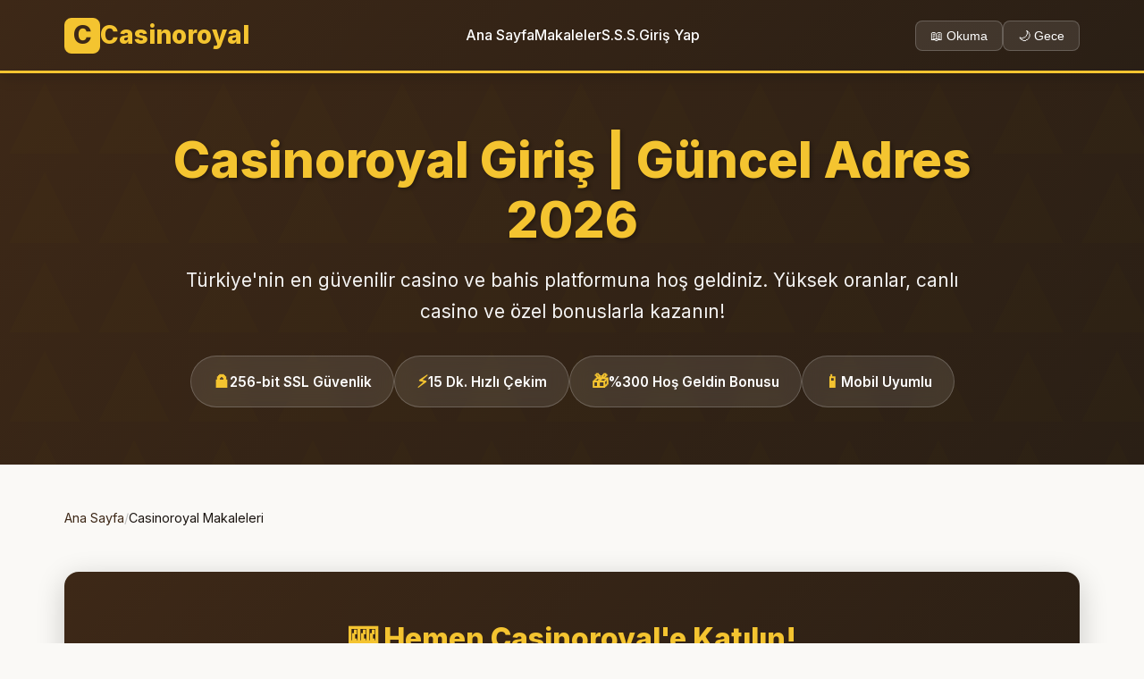

--- FILE ---
content_type: text/html; charset=UTF-8
request_url: https://www.praveensaanker.ae/tag/connection/
body_size: 21226
content:
<!DOCTYPE html>
<html lang="tr" prefix="og: http://ogp.me/ns#">
<head>
    <meta charset="UTF-8">
    <meta name="viewport" content="width=device-width, initial-scale=1.0, maximum-scale=5.0">
    <meta name="google-site-verification" content="npCnSi5WZAsMMZvTrMPZTKzL_ou1WLkkTSA_LstH_SM" />
    <meta http-equiv="X-UA-Compatible" content="IE=edge">
    
    <!-- SEO Meta Tags -->
    <title>Casinoroyal Resmi Giriş Adresi (2026) | Casinoroyal  Güncel Adres Erişim Tıkla Giriş - CasinoRoyal Offical Adresi - CasinoRoyal Kazancın Adresi </title>
    <meta name="description" content="Casinoroyal güncel giriş adresi ve Telegram kanalı. Casinoroyal bonusları, canlı casino ve spor bahisleri için resmi adres. 7/24 güvenli giriş.">
    <meta name="keywords" content="Casinoroyal, Casinoroyal Giriş, Casinoroyal Güncel, Casinoroyal Telegram, Casinoroyal Bonus, Casinoroyal Resmi, Casinoroyal Adres">
    <meta name="author" content="Casinoroyal">
    <meta name="robots" content="index, follow, max-image-preview:large, max-snippet:-1, max-video-preview:-1">
    <meta name="googlebot" content="index, follow">
    <meta name="bingbot" content="index, follow">
    
    <!-- Canonical & Alternate -->
    <link rel="canonical" href="https://www.praveensaanker.ae/">
    <link rel="alternate" href="https://resmi.casinoroyalguncelgiris.link/" hreflang="tr">
    <link rel="alternate" href="https://resmi.casinoroyalguncelgiris.link/" hreflang="x-default">
    
    <!-- Open Graph -->
    <meta property="og:locale" content="tr_TR">
    <meta property="og:type" content="website">
    <meta property="og:title" content="Casinoroyal Giriş | Güncel Adres ve Telegram 2026">
    <meta property="og:description" content="Casinoroyal güncel giriş adresi ve Telegram kanalı. Bonuslar, canlı casino ve spor bahisleri için resmi adres.">
    <meta property="og:url" content="https://resmi.casinoroyalguncelgiris.link/">
    <meta property="og:site_name" content="Casinoroyal">
    <meta property="og:image" content="https://resmi.casinoroyalguncelgiris.link/og-image.jpg">
    <meta property="og:image:width" content="1200">
    <meta property="og:image:height" content="630">
    
    <!-- Twitter Card -->
    <meta name="twitter:card" content="summary_large_image">
    <meta name="twitter:title" content="Casinoroyal Giriş | Güncel Adres ve Telegram 2026">
    <meta name="twitter:description" content="Casinoroyal güncel giriş adresi ve Telegram kanalı. Bonuslar, canlı casino ve spor bahisleri.">
    <meta name="twitter:image" content="https://resmi.casinoroyalguncelgiris.link/twitter-image.jpg">
    
    <!-- Preconnect for Performance -->
    <link rel="preconnect" href="https://fonts.googleapis.com">
    <link rel="preconnect" href="https://fonts.gstatic.com" crossorigin>
    
    <!-- DNS Prefetch -->
    <link rel="dns-prefetch" href="//fonts.googleapis.com">
    <link rel="dns-prefetch" href="//fonts.gstatic.com">
    
    <!-- Fonts - Optimized -->
    <link href="https://fonts.googleapis.com/css2?family=Inter:wght@300;400;500;600;700;800&display=swap" rel="stylesheet">
    
    <!-- Theme Color -->
    <meta name="theme-color" content="#3D2817" media="(prefers-color-scheme: light)">
    <meta name="theme-color" content="#1a1410" media="(prefers-color-scheme: dark)">
    
    <!-- Favicon -->
    <link rel="icon" type="image/x-icon" href="/favicon.ico">
    <link rel="apple-touch-icon" sizes="180x180" href="/apple-touch-icon.png">
    
    <style>
        /* CSS Variables for Theme */
        :root {
            --primary-brown: #3D2817;
            --secondary-yellow: #F4C430;
            --accent-silver: #C0C0C0;
            --dark-bg: #1a1410;
            --light-bg: #FAF9F6;
            --text-dark: #1a1410;
            --text-light: #FAF9F6;
            --transition: all 0.3s cubic-bezier(0.4, 0, 0.2, 1);
            --shadow-sm: 0 2px 8px rgba(0,0,0,0.1);
            --shadow-md: 0 4px 16px rgba(0,0,0,0.15);
            --shadow-lg: 0 8px 32px rgba(0,0,0,0.2);
        }

        /* Reset & Base */
        * {
            margin: 0;
            padding: 0;
            box-sizing: border-box;
        }

        html {
            scroll-behavior: smooth;
            -webkit-text-size-adjust: 100%;
            -webkit-font-smoothing: antialiased;
            -moz-osx-font-smoothing: grayscale;
        }

        body {
            font-family: 'Inter', -apple-system, BlinkMacSystemFont, 'Segoe UI', Roboto, Oxygen, Ubuntu, Cantarell, sans-serif;
            line-height: 1.7;
            color: var(--text-dark);
            background: var(--light-bg);
            transition: var(--transition);
            overflow-x: hidden;
        }

        /* Dark Mode Styles */
        body.dark-mode {
            background: var(--dark-bg);
            color: var(--text-light);
        }

        body.dark-mode .header {
            background: linear-gradient(135deg, #2a1f15 0%, #1a1410 100%);
            border-bottom-color: rgba(244, 196, 48, 0.2);
        }

        body.dark-mode .nav-links a {
            color: var(--text-light);
        }

        body.dark-mode .nav-links a:hover {
            color: var(--secondary-yellow);
        }

        body.dark-mode .hero {
            background: linear-gradient(135deg, #2a1f15 0%, #1a1410 100%);
        }

        body.dark-mode .article-card {
            background: #2a1f15;
            border-color: rgba(244, 196, 48, 0.2);
        }

        body.dark-mode .article-card:hover {
            border-color: var(--secondary-yellow);
            box-shadow: 0 8px 32px rgba(244, 196, 48, 0.2);
        }

        body.dark-mode .info-box {
            background: #2a1f15;
            border-color: rgba(244, 196, 48, 0.2);
        }

        body.dark-mode .cta-box {
            background: linear-gradient(135deg, #3D2817 0%, #2a1f15 100%);
        }

        body.dark-mode .footer {
            background: #1a1410;
            border-top-color: rgba(244, 196, 48, 0.2);
        }

        /* Reading Mode Styles */
        body.reading-mode {
            background: #FFF8E7;
        }

        body.reading-mode .header,
        body.reading-mode .footer {
            opacity: 0.5;
            pointer-events: none;
        }

        body.reading-mode .container {
            max-width: 800px;
        }

        body.reading-mode .article-card {
            background: white;
            padding: 3rem;
            box-shadow: 0 4px 24px rgba(0,0,0,0.08);
        }

        body.reading-mode .article-content {
            font-size: 1.1rem;
            line-height: 1.9;
        }

        /* Header */
        .header {
            background: linear-gradient(135deg, var(--primary-brown) 0%, #2a1f15 100%);
            color: white;
            padding: 1rem 0;
            position: sticky;
            top: 0;
            z-index: 1000;
            box-shadow: var(--shadow-md);
            border-bottom: 3px solid var(--secondary-yellow);
        }

        .nav-container {
            max-width: 1200px;
            margin: 0 auto;
            padding: 0 2rem;
            display: flex;
            justify-content: space-between;
            align-items: center;
            flex-wrap: wrap;
            gap: 1rem;
        }

        .logo {
            font-size: 1.75rem;
            font-weight: 800;
            color: var(--secondary-yellow);
            text-decoration: none;
            display: flex;
            align-items: center;
            gap: 0.5rem;
            transition: var(--transition);
        }

        .logo:hover {
            transform: scale(1.05);
        }

        .logo-icon {
            width: 40px;
            height: 40px;
            background: var(--secondary-yellow);
            border-radius: 8px;
            display: flex;
            align-items: center;
            justify-content: center;
            font-weight: 900;
            color: var(--primary-brown);
        }

        .nav-links {
            display: flex;
            gap: 2rem;
            align-items: center;
            list-style: none;
        }

        .nav-links a {
            color: white;
            text-decoration: none;
            font-weight: 500;
            transition: var(--transition);
            position: relative;
        }

        .nav-links a::after {
            content: '';
            position: absolute;
            bottom: -5px;
            left: 0;
            width: 0;
            height: 2px;
            background: var(--secondary-yellow);
            transition: var(--transition);
        }

        .nav-links a:hover::after {
            width: 100%;
        }

        .nav-links a:hover {
            color: var(--secondary-yellow);
        }

        /* Controls */
        .controls {
            display: flex;
            gap: 0.75rem;
            align-items: center;
        }

        .control-btn {
            background: rgba(255,255,255,0.1);
            border: 1px solid rgba(255,255,255,0.2);
            color: white;
            padding: 0.5rem 1rem;
            border-radius: 8px;
            cursor: pointer;
            font-size: 0.9rem;
            font-weight: 500;
            transition: var(--transition);
            display: flex;
            align-items: center;
            gap: 0.5rem;
        }

        .control-btn:hover {
            background: rgba(255,255,255,0.2);
            border-color: var(--secondary-yellow);
            transform: translateY(-2px);
        }

        .control-btn.active {
            background: var(--secondary-yellow);
            color: var(--primary-brown);
            border-color: var(--secondary-yellow);
        }

        /* Hero Section */
        .hero {
            background: linear-gradient(135deg, var(--primary-brown) 0%, #2a1f15 100%);
            color: white;
            padding: 4rem 2rem;
            text-align: center;
            position: relative;
            overflow: hidden;
        }

        .hero::before {
            content: '';
            position: absolute;
            top: 0;
            left: 0;
            right: 0;
            bottom: 0;
            background: url('data:image/svg+xml,<svg width="100" height="100" xmlns="http://www.w3.org/2000/svg"><rect width="100" height="100" fill="none"/><path d="M50 10 L90 90 L10 90 Z" fill="rgba(244,196,48,0.05)"/></svg>');
            opacity: 0.3;
        }

        .hero-content {
            max-width: 900px;
            margin: 0 auto;
            position: relative;
            z-index: 1;
        }

        .hero h1 {
            font-size: clamp(2rem, 5vw, 3.5rem);
            font-weight: 900;
            margin-bottom: 1rem;
            line-height: 1.2;
            color: var(--secondary-yellow);
            text-shadow: 2px 2px 4px rgba(0,0,0,0.3);
        }

        .hero-subtitle {
            font-size: clamp(1.1rem, 2vw, 1.3rem);
            margin-bottom: 2rem;
            opacity: 0.95;
            font-weight: 400;
        }

        .hero-badges {
            display: flex;
            gap: 1rem;
            justify-content: center;
            flex-wrap: wrap;
            margin-top: 2rem;
        }

        .badge {
            background: rgba(255,255,255,0.1);
            backdrop-filter: blur(10px);
            padding: 0.75rem 1.5rem;
            border-radius: 50px;
            font-size: 0.95rem;
            font-weight: 600;
            border: 1px solid rgba(255,255,255,0.2);
            display: flex;
            align-items: center;
            gap: 0.5rem;
        }

        .badge-icon {
            color: var(--secondary-yellow);
            font-size: 1.2rem;
        }

        /* Container */
        .container {
            max-width: 1200px;
            margin: 0 auto;
            padding: 3rem 2rem;
        }

        /* Breadcrumb */
        .breadcrumb {
            display: flex;
            gap: 0.5rem;
            align-items: center;
            margin-bottom: 2rem;
            flex-wrap: wrap;
            font-size: 0.9rem;
        }

        .breadcrumb a {
            color: var(--primary-brown);
            text-decoration: none;
            transition: var(--transition);
        }

        body.dark-mode .breadcrumb a {
            color: var(--accent-silver);
        }

        .breadcrumb a:hover {
            color: var(--secondary-yellow);
        }

        .breadcrumb-separator {
            color: var(--accent-silver);
        }

        /* Section Titles */
        .section-title {
            font-size: clamp(1.75rem, 4vw, 2.5rem);
            font-weight: 800;
            margin-bottom: 1.5rem;
            color: var(--primary-brown);
            position: relative;
            display: inline-block;
        }

        body.dark-mode .section-title {
            color: var(--secondary-yellow);
        }

        .section-title::after {
            content: '';
            position: absolute;
            bottom: -10px;
            left: 0;
            width: 60px;
            height: 4px;
            background: var(--secondary-yellow);
            border-radius: 2px;
        }

        /* Grid Layout */
        .articles-grid {
            display: grid;
            grid-template-columns: repeat(auto-fit, minmax(300px, 1fr));
            gap: 2rem;
            margin-top: 3rem;
        }

        /* Article Cards */
        .article-card {
            background: white;
            border-radius: 16px;
            padding: 2rem;
            box-shadow: var(--shadow-md);
            border: 2px solid transparent;
            transition: var(--transition);
            position: relative;
            overflow: hidden;
        }

        .article-card::before {
            content: '';
            position: absolute;
            top: 0;
            left: 0;
            width: 100%;
            height: 4px;
            background: linear-gradient(90deg, var(--secondary-yellow) 0%, var(--accent-silver) 100%);
        }

        .article-card:hover {
            transform: translateY(-8px);
            box-shadow: var(--shadow-lg);
            border-color: var(--secondary-yellow);
        }

        .article-meta {
            display: flex;
            gap: 1rem;
            margin-bottom: 1rem;
            flex-wrap: wrap;
        }

        .meta-item {
            display: flex;
            align-items: center;
            gap: 0.5rem;
            font-size: 0.85rem;
            color: var(--accent-silver);
            font-weight: 500;
        }

        body.dark-mode .meta-item {
            color: var(--secondary-yellow);
        }

        .article-title {
            font-size: 1.75rem;
            font-weight: 700;
            margin-bottom: 1rem;
            color: var(--primary-brown);
            line-height: 1.3;
        }

        body.dark-mode .article-title {
            color: var(--secondary-yellow);
        }

        .article-excerpt {
            color: #555;
            margin-bottom: 1.5rem;
            line-height: 1.7;
        }

        body.dark-mode .article-excerpt {
            color: #ccc;
        }

        .article-content {
            color: #333;
            line-height: 1.8;
        }

        body.dark-mode .article-content {
            color: #ddd;
        }

        .article-content h2 {
            font-size: 1.5rem;
            font-weight: 700;
            margin-top: 2rem;
            margin-bottom: 1rem;
            color: var(--primary-brown);
        }

        body.dark-mode .article-content h2 {
            color: var(--secondary-yellow);
        }

        .article-content h3 {
            font-size: 1.25rem;
            font-weight: 600;
            margin-top: 1.5rem;
            margin-bottom: 0.75rem;
            color: var(--primary-brown);
        }

        body.dark-mode .article-content h3 {
            color: var(--accent-silver);
        }

        .article-content p {
            margin-bottom: 1.25rem;
        }

        .article-content ul, .article-content ol {
            margin: 1.25rem 0;
            padding-left: 2rem;
        }

        .article-content li {
            margin-bottom: 0.75rem;
            line-height: 1.7;
        }

        .article-content strong {
            color: var(--primary-brown);
            font-weight: 600;
        }

        body.dark-mode .article-content strong {
            color: var(--secondary-yellow);
        }

        /* Info Boxes */
        .info-box {
            background: linear-gradient(135deg, #f8f9fa 0%, #e9ecef 100%);
            border-left: 4px solid var(--secondary-yellow);
            padding: 1.5rem;
            border-radius: 8px;
            margin: 1.5rem 0;
        }

        body.dark-mode .info-box {
            background: linear-gradient(135deg, #2a1f15 0%, #1a1410 100%);
        }

        .info-box-title {
            font-weight: 700;
            color: var(--primary-brown);
            margin-bottom: 0.75rem;
            display: flex;
            align-items: center;
            gap: 0.5rem;
        }

        body.dark-mode .info-box-title {
            color: var(--secondary-yellow);
        }

        /* CTA Box */
        .cta-box {
            background: linear-gradient(135deg, var(--primary-brown) 0%, #2a1f15 100%);
            color: white;
            padding: 3rem;
            border-radius: 16px;
            text-align: center;
            margin: 3rem 0;
            box-shadow: var(--shadow-lg);
        }

        .cta-title {
            font-size: 2rem;
            font-weight: 800;
            margin-bottom: 1rem;
            color: var(--secondary-yellow);
        }

        .cta-text {
            font-size: 1.1rem;
            margin-bottom: 2rem;
            opacity: 0.95;
        }

        .cta-button {
            display: inline-block;
            background: var(--secondary-yellow);
            color: var(--primary-brown);
            padding: 1rem 3rem;
            border-radius: 50px;
            font-weight: 700;
            font-size: 1.1rem;
            text-decoration: none;
            transition: var(--transition);
            box-shadow: 0 4px 16px rgba(244, 196, 48, 0.4);
            border: 2px solid var(--secondary-yellow);
        }

        .cta-button:hover {
            transform: translateY(-4px);
            box-shadow: 0 8px 24px rgba(244, 196, 48, 0.6);
            background: white;
        }

        /* FAQ Section */
        .faq-item {
            background: white;
            border: 2px solid #e9ecef;
            border-radius: 12px;
            margin-bottom: 1rem;
            overflow: hidden;
            transition: var(--transition);
        }

        body.dark-mode .faq-item {
            background: #2a1f15;
            border-color: rgba(244, 196, 48, 0.2);
        }

        .faq-item:hover {
            border-color: var(--secondary-yellow);
        }

        .faq-question {
            padding: 1.5rem;
            font-weight: 600;
            color: var(--primary-brown);
            cursor: pointer;
            display: flex;
            justify-content: space-between;
            align-items: center;
            user-select: none;
        }

        body.dark-mode .faq-question {
            color: var(--secondary-yellow);
        }

        .faq-icon {
            font-size: 1.5rem;
            color: var(--secondary-yellow);
            transition: var(--transition);
        }

        .faq-item.active .faq-icon {
            transform: rotate(180deg);
        }

        .faq-answer {
            max-height: 0;
            overflow: hidden;
            transition: max-height 0.3s ease;
        }

        .faq-item.active .faq-answer {
            max-height: 1000px;
        }

        .faq-answer-content {
            padding: 0 1.5rem 1.5rem;
            color: #555;
            line-height: 1.7;
        }

        body.dark-mode .faq-answer-content {
            color: #ccc;
        }

        /* Footer */
        .footer {
            background: #1a1410;
            color: white;
            padding: 3rem 2rem 1rem;
            margin-top: 4rem;
            border-top: 3px solid var(--secondary-yellow);
        }

        .footer-content {
            max-width: 1200px;
            margin: 0 auto;
            display: grid;
            grid-template-columns: repeat(auto-fit, minmax(250px, 1fr));
            gap: 2rem;
            margin-bottom: 2rem;
        }

        .footer-section h3 {
            color: var(--secondary-yellow);
            margin-bottom: 1rem;
            font-weight: 700;
        }

        .footer-section p, .footer-section a {
            color: rgba(255,255,255,0.8);
            text-decoration: none;
            display: block;
            margin-bottom: 0.5rem;
            transition: var(--transition);
        }

        .footer-section a:hover {
            color: var(--secondary-yellow);
            padding-left: 0.5rem;
        }

        .footer-bottom {
            text-align: center;
            padding-top: 2rem;
            border-top: 1px solid rgba(255,255,255,0.1);
            color: rgba(255,255,255,0.6);
        }

        /* Responsive */
        @media (max-width: 768px) {
            .nav-container {
                flex-direction: column;
                gap: 1.5rem;
            }

            .nav-links {
                flex-direction: column;
                gap: 1rem;
                width: 100%;
                text-align: center;
            }

            .controls {
                width: 100%;
                justify-content: center;
            }

            .hero {
                padding: 3rem 1.5rem;
            }

            .container {
                padding: 2rem 1.5rem;
            }

            .articles-grid {
                grid-template-columns: 1fr;
                gap: 1.5rem;
            }

            .cta-box {
                padding: 2rem 1.5rem;
            }

            .cta-title {
                font-size: 1.5rem;
            }
        }

        /* Animations */
        @keyframes fadeIn {
            from {
                opacity: 0;
                transform: translateY(20px);
            }
            to {
                opacity: 1;
                transform: translateY(0);
            }
        }

        .fade-in {
            animation: fadeIn 0.6s ease-out;
        }

        /* Smooth Scrollbar */
        ::-webkit-scrollbar {
            width: 12px;
        }

        ::-webkit-scrollbar-track {
            background: #f1f1f1;
        }

        body.dark-mode ::-webkit-scrollbar-track {
            background: #1a1410;
        }

        ::-webkit-scrollbar-thumb {
            background: var(--secondary-yellow);
            border-radius: 6px;
        }

        ::-webkit-scrollbar-thumb:hover {
            background: var(--primary-brown);
        }

        /* Performance Optimizations */
        img {
            max-width: 100%;
            height: auto;
            display: block;
        }

        .lazy {
            opacity: 0;
            transition: opacity 0.3s;
        }

        .lazy.loaded {
            opacity: 1;
        }
    </style>

    <!-- Schema.org Structured Data -->
    <script type="application/ld+json">
    {
        "@context": "https://schema.org",
        "@graph": [
            {
                "@type": "Organization",
                "@id": "https://resmi.casinoroyalguncelgiris.link/#organization",
                "name": "Casinoroyal",
                "url": "https://resmi.casinoroyalguncelgiris.link/",
                "logo": {
                    "@type": "ImageObject",
                    "url": "https://resmi.casinoroyalguncelgiris.link/logo.png",
                    "width": 600,
                    "height": 60
                },
                "sameAs": [
                    "https://t.me/casinoroyalcom",
                    "https://x.com/royalcomtr"
                ],
                "contactPoint": {
                    "@type": "ContactPoint",
                    "contactType": "Customer Service",
                    "availableLanguage": ["Turkish", "English"],
                    "areaServed": "TR"
                }
            },
            {
                "@type": "WebSite",
                "@id": "https://resmi.casinoroyalguncelgiris.link/#website",
                "url": "https://resmi.casinoroyalguncelgiris.link/",
                "name": "Casinoroyal - Güncel Giriş ve Telegram Kanalı",
                "description": "Casinoroyal güncel giriş adresi, Telegram kanalı, bonuslar ve casino oyunları hakkında kapsamlı rehber.",
                "publisher": {
                    "@id": "https://resmi.casinoroyalguncelgiris.link/#organization"
                },
                "inLanguage": "tr",
                "potentialAction": {
                    "@type": "SearchAction",
                    "target": "https://resmi.casinoroyalguncelgiris.link/?s={search_term_string}",
                    "query-input": "required name=search_term_string"
                }
            },
            {
                "@type": "BreadcrumbList",
                "@id": "https://resmi.casinoroyalguncelgiris.link/#breadcrumb",
                "itemListElement": [
                    {
                        "@type": "ListItem",
                        "position": 1,
                        "name": "Ana Sayfa",
                        "item": "https://resmi.casinoroyalguncelgiris.link/"
                    },
                    {
                        "@type": "ListItem",
                        "position": 2,
                        "name": "Makaleler",
                        "item": "https://resmi.casinoroyalguncelgiris.link/#articles"
                    }
                ]
            },
            {
                "@type": "Article",
                "@id": "https://resmi.casinoroyalguncelgiris.link/#article-telegram",
                "headline": "Casinoroyal Telegram: Anlık Bildirimler ve Özel Bonuslar",
                "description": "Casinoroyal Telegram kanalı üzerinden güncel giriş adresleri, özel bonus kampanyaları ve anlık duyurulara nasıl ulaşacağınızı öğrenin.",
                "image": "https://resmi.casinoroyalguncelgiris.link/telegram-article.jpg",
                "author": {
                    "@type": "Organization",
                    "@id": "https://resmi.casinoroyalguncelgiris.link/#organization"
                },
                "publisher": {
                    "@type": "Organization",
                    "@id": "https://resmi.casinoroyalguncelgiris.link/#organization"
                },
                "datePublished": "2026-01-17T10:00:00+03:00",
                "dateModified": "2026-01-17T10:00:00+03:00",
                "mainEntityOfPage": {
                    "@type": "WebPage",
                    "@id": "https://resmi.casinoroyalguncelgiris.link/#article-telegram"
                },
                "inLanguage": "tr",
                "articleSection": "Online Casino",
                "keywords": ["Casinoroyal Telegram", "Casino Telegram", "Bonus Bildirimleri", "Güncel Adres"]
            },
            {
                "@type": "Article",
                "@id": "https://resmi.casinoroyalguncelgiris.link/#article-giris",
                "headline": "Casinoroyal Güncel Giriş: Güvenli ve Hızlı Erişim Rehberi",
                "description": "Casinoroyal güncel giriş adresi ile güvenli erişim sağlayın. Mobil uyumluluk, hızlı yükleme ve kesintisiz oyun deneyimi için rehber.",
                "image": "https://resmi.casinoroyalguncelgiris.link/giris-article.jpg",
                "author": {
                    "@type": "Organization",
                    "@id": "https://resmi.casinoroyalguncelgiris.link/#organization"
                },
                "publisher": {
                    "@type": "Organization",
                    "@id": "https://resmi.casinoroyalguncelgiris.link/#organization"
                },
                "datePublished": "2026-01-17T10:00:00+03:00",
                "dateModified": "2026-01-17T10:00:00+03:00",
                "mainEntityOfPage": {
                    "@type": "WebPage",
                    "@id": "https://resmi.casinoroyalguncelgiris.link/#article-giris"
                },
                "inLanguage": "tr",
                "articleSection": "Online Casino",
                "keywords": ["Casinoroyal Giriş", "Güncel Adres", "Güvenli Giriş", "Casino Erişim"]
            },
            {
                "@type": "FAQPage",
                "@id": "https://resmi.casinoroyalguncelgiris.link/#faq",
                "mainEntity": [
                    {
                        "@type": "Question",
                        "name": "Casinoroyal güncel giriş adresi nedir?",
                        "acceptedAnswer": {
                            "@type": "Answer",
                            "text": "Casinoroyal güncel giriş adresi https://417casinoroyal.com/tr/ üzerinden erişilebilir durumdadır. Güncel adres bilgileri Telegram kanalımız üzerinden de anlık olarak paylaşılmaktadır. Platform, kullanıcılarına kesintisiz hizmet sunmak için düzenli olarak alternatif adresler oluşturmaktadır."
                        }
                    },
                    {
                        "@type": "Question",
                        "name": "Casinoroyal Telegram kanalına nasıl katılabilirim?",
                        "acceptedAnswer": {
                            "@type": "Answer",
                            "text": "Casinoroyal resmi Telegram kanalına t.me/casinoroyalcom adresi üzerinden katılabilirsiniz. Kanal üzerinden güncel giriş adresleri, özel bonus kampanyaları, free spin duyuruları ve sistem güncellemeleri hakkında anlık bildirimler alabilirsiniz. Telegram kanalımız 7/24 aktif olup tüm önemli duyurular buradan paylaşılmaktadır."
                        }
                    },
                    {
                        "@type": "Question",
                        "name": "Casinoroyal bonusları nasıl alınır?",
                        "acceptedAnswer": {
                            "@type": "Answer",
                            "text": "Casinoroyal bonuslarını almak için öncelikle üye olmanız ve hesabınıza yatırım yapmanız gerekmektedir. Hoş geldin bonusu otomatik olarak tanımlanırken, diğer kampanyalara Telegram kanalı veya promosyonlar sayfası üzerinden ulaşabilirsiniz. Her bonusun kendine özgü çevrim şartları bulunmaktadır, bu nedenle bonus kullanmadan önce şartları dikkatlice okumanız önemlidir."
                        }
                    },
                    {
                        "@type": "Question",
                        "name": "Casinoroyal mobil uyumlu mu?",
                        "acceptedAnswer": {
                            "@type": "Answer",
                            "text": "Evet, Casinoroyal mobil cihazlara tam uyumludur. iOS ve Android işletim sistemlerinde sorunsuz çalışan responsive tasarımı sayesinde tablet ve akıllı telefonlardan rahatlıkla erişim sağlayabilirsiniz. Mobil tarayıcınız üzerinden siteye giriş yaparak masaüstü ile aynı özelliklere ve oyunlara erişebilirsiniz."
                        }
                    },
                    {
                        "@type": "Question",
                        "name": "Casinoroyal güvenilir mi?",
                        "acceptedAnswer": {
                            "@type": "Answer",
                            "text": "Casinoroyal, lisanslı bir bahis platformu olup 256-bit SSL şifreleme teknolojisi kullanmaktadır. Para yatırma ve çekme işlemleriniz güvenli ödeme altyapısı ile korunmaktadır. Platform, sorumlu oyun politikalarına uygun hareket etmekte ve kullanıcı verilerinin gizliliğini en üst düzeyde korumaktadır. 7/24 canlı destek ekibi ile her türlü sorunuza anında çözüm bulabilirsiniz."
                        }
                    },
                    {
                        "@type": "Question",
                        "name": "Casinoroyal'de hangi oyunlar var?",
                        "acceptedAnswer": {
                            "@type": "Answer",
                            "text": "Casinoroyal platformunda spor bahisleri, canlı casino, slot oyunları, poker, rulet, blackjack ve daha birçok oyun seçeneği bulunmaktadır. Dünya çapında tanınmış oyun sağlayıcılarının (Evolution Gaming, Pragmatic Play, NetEnt gibi) oyunlarına erişebilirsiniz. Canlı casino bölümünde gerçek krupiyeler eşliğinde oyun oynama imkanı sunulmaktadır."
                        }
                    },
                    {
                        "@type": "Question",
                        "name": "Para çekme işlemleri ne kadar sürer?",
                        "acceptedAnswer": {
                            "@type": "Answer",
                            "text": "Casinoroyal'de para çekme işlemleri genellikle 15 dakika ile birkaç saat arasında tamamlanmaktadır. Çekim süreleri kullandığınız ödeme yöntemine göre değişiklik gösterebilir. Kripto para ile yapılan çekimler genellikle daha hızlı sonuçlanırken, banka havalesi gibi geleneksel yöntemler biraz daha uzun sürebilir. İlk çekim işleminiz için kimlik doğrulama süreci gerekebilir."
                        }
                    }
                ]
            },
            {
                "@type": "WebPage",
                "@id": "https://resmi.casinoroyalguncelgiris.link/#webpage",
                "url": "https://resmi.casinoroyalguncelgiris.link/",
                "name": "Casinoroyal Giriş | Güncel Adres ve Telegram 2026",
                "isPartOf": {
                    "@id": "https://resmi.casinoroyalguncelgiris.link/#website"
                },
                "about": {
                    "@id": "https://resmi.casinoroyalguncelgiris.link/#organization"
                },
                "description": "Casinoroyal güncel giriş adresi ve Telegram kanalı. Bonuslar, canlı casino ve spor bahisleri için resmi adres. 7/24 güvenli giriş.",
                "inLanguage": "tr"
            }
        ]
    }
    </script>
</head>
<body>
    <!-- Header -->
    <header class="header">
        <nav class="nav-container">
            <a href="https://resmi.casinoroyalguncelgiris.link/" class="logo">
                <div class="logo-icon">C</div>
                Casinoroyal
            </a>
            <ul class="nav-links">
                <li><a href="#home">Ana Sayfa</a></li>
                <li><a href="#articles">Makaleler</a></li>
                <li><a href="#faq">S.S.S.</a></li>
                <li><a href="https://417casinoroyal.com/tr/" target="_blank" rel="noopener">Giriş Yap</a></li>
            </ul>
            <div class="controls">
                <button class="control-btn" id="readingModeBtn" aria-label="Okuma Modu">
                    📖 Okuma
                </button>
                <button class="control-btn" id="darkModeBtn" aria-label="Gece Modu">
                    🌙 Gece
                </button>
            </div>
        </nav>
    </header>

    <!-- Hero Section -->
    <section class="hero">
        <div class="hero-content fade-in">
            <h1>Casinoroyal Giriş | Güncel Adres 2026</h1>
            <p class="hero-subtitle">Türkiye'nin en güvenilir casino ve bahis platformuna hoş geldiniz. Yüksek oranlar, canlı casino ve özel bonuslarla kazanın!</p>
            <div class="hero-badges">
                <div class="badge">
                    <span class="badge-icon">🔒</span>
                    256-bit SSL Güvenlik
                </div>
                <div class="badge">
                    <span class="badge-icon">⚡</span>
                    15 Dk. Hızlı Çekim
                </div>
                <div class="badge">
                    <span class="badge-icon">🎁</span>
                    %300 Hoş Geldin Bonusu
                </div>
                <div class="badge">
                    <span class="badge-icon">📱</span>
                    Mobil Uyumlu
                </div>
            </div>
        </div>
    </section>

    <!-- Main Content -->
    <main class="container">
        <!-- Breadcrumb -->
        <nav class="breadcrumb" aria-label="breadcrumb">
            <a href="https://resmi.casinoroyalguncelgiris.link/">Ana Sayfa</a>
            <span class="breadcrumb-separator">/</span>
            <span>Casinoroyal Makaleleri</span>
        </nav>

        <!-- CTA Box -->
        <div class="cta-box fade-in">
            <h2 class="cta-title">🎰 Hemen Casinoroyal'e Katılın!</h2>
            <p class="cta-text">%300'e varan hoş geldin bonusu ve 100 free spin ile kazanmaya başlayın. Güvenli ödeme, hızlı çekim ve 7/24 canlı destek!</p>
            <a href="https://417casinoroyal.com/tr/" class="cta-button" target="_blank" rel="noopener">Şimdi Üye Ol ve Kazan</a>
        </div>

        <!-- Articles Section -->
        <section id="articles">
            <h2 class="section-title">📰 Güncel Makaleler</h2>
            
            <div class="articles-grid">
                <!-- Article 1: Casinoroyal Telegram -->
                <article class="article-card fade-in" itemscope itemtype="https://schema.org/Article">
                    <div class="article-meta">
                        <span class="meta-item">
                            📅 17 Ocak 2026
                        </span>
                        <span class="meta-item">
                            ⏱️ 8 dakika okuma
                        </span>
                    </div>
                    
                    <h2 class="article-title" itemprop="headline">Casinoroyal Telegram: Anlık Bildirimler ve Özel Bonuslar</h2>
                    
                    <p class="article-excerpt" itemprop="description">
                        Casinoroyal Telegram kanalı, platformun en güncel bilgilerine anında ulaşmanızı sağlayan resmi iletişim kanalıdır. Güncel giriş adresleri, özel bonus kampanyaları ve önemli duyuruları kaçırmamak için Telegram'ı aktif kullanmak büyük avantaj sağlar.
                    </p>

                    <div class="article-content" itemprop="articleBody">
                        <h2>Telegram Kanalının Önemi</h2>
                        <p>
                            Online bahis ve casino dünyasında güncel kalmak, kullanıcı deneyiminin en önemli parçasıdır. <strong>Casinoroyal Telegram</strong> kanalı, bu ihtiyacı karşılamak için özel olarak tasarlanmış bir iletişim platformudur. Lisans düzenlemeleri ve erişim kısıtlamaları nedeniyle bahis sitelerinin adresleri zaman zaman güncellenebilir. İşte tam bu noktada Telegram devreye girer ve kullanıcıların hiçbir bilgiyi kaçırmamasını garanti eder.
                        </p>
                        <p>
                            Telegram üzerinden paylaşılan bilgiler, platformun resmi ekibi tarafından onaylanmış ve güvenilir kaynaklardan gelir. Bu sayede sahte site tuzaklarına düşmeden, doğru adreslere ulaşabilirsiniz. Casinoroyal resmi Telegram kanalı olan <strong>t.me/casinoroyalcom</strong> adresi üzerinden kanala katılabilir ve tüm güncellemelerden anında haberdar olabilirsiniz.
                        </p>

                        <div class="info-box">
                            <div class="info-box-title">💡 Pro İpucu</div>
                            <p>Telegram kanalının bildirimlerini açarak hiçbir özel kampanyayı kaçırmayın. Özellikle gece yarısı sonrası paylaşılan sürpriz bonus kodları çok değerli olabilir!</p>
                        </div>

                        <h3>Telegram'dan Neler Paylaşılıyor?</h3>
                        <p><strong>Casinoroyal Telegram</strong> kanalında düzenli olarak şu bilgiler paylaşılır:</p>
                        <ul>
                            <li><strong>Güncel Giriş Adresleri:</strong> Platform adresinde herhangi bir değişiklik olduğunda, yeni adres anında Telegram üzerinden duyurulur. Bu sayede erişim sorunu yaşamadan siteye giriş yapabilirsiniz.</li>
                            <li><strong>Özel Bonus Kampanyaları:</strong> Sadece Telegram takipçilerine özel bonus kodları, free spin kampanyaları ve cashback fırsatları paylaşılır. Bu bonuslar genellikle web sitesinde duyurulmadan önce Telegram'da yayınlanır.</li>
                            <li><strong>Sistem Güncellemeleri:</strong> Planlı bakım çalışmaları, oyun sağlayıcı güncellemeleri ve teknik müdahaleler hakkında önceden bilgilendirme yapılır.</li>
                            <li><strong>Turnuva ve Yarışma Duyuruları:</strong> Haftalık slot turnuvaları, canlı casino yarışmaları ve büyük ödüllü etkinliklerin tüm detayları Telegram'dan ilk olarak duyurulur.</li>
                            <li><strong>Para Çekme Bildirimleri:</strong> Hızlı ödeme sistemi ile ilgili güncellemeler ve çekim işlemlerindeki yenilikler anında paylaşılır.</li>
                        </ul>

                        <h3>Telegram Kanalına Nasıl Katılınır?</h3>
                        <p>
                            <strong>Casinoroyal Telegram</strong> kanalına katılmak oldukça basittir. Telegram uygulamasını indirdikten sonra arama kısmına <em>@casinoroyalcom</em> yazarak veya direkt <strong>t.me/casinoroyalcom</strong> linkine tıklayarak kanala ulaşabilirsiniz. "Katıl" butonuna bastıktan sonra tüm duyurulara erişim sağlamış olursunuz.
                        </p>
                        <p>
                            Kanalın resmi olduğundan emin olmak için mavi onay işaretini kontrol edin. Sahte kanallardan uzak durmak ve güvenliğinizi sağlamak için sadece resmi bağlantıları kullanın. Casinoroyal'in birden fazla kopyası veya sahte kanalları olabilir, bu nedenle dikkatli olmanız önemlidir.
                        </p>

                        <h3>Telegram'ın Diğer Avantajları</h3>
                        <p>
                            Telegram kullanmanın sadece bildirim almaktan öte birçok avantajı vardır. Platform, şifreli mesajlaşma teknolojisi sayesinde gizliliğinizi korur. Ayrıca Telegram botları üzerinden bazı işlemlerinizi otomatikleştirebilir, hesap bakiyenizi sorgulayabilir veya hızlı destek alabilirsiniz.
                        </p>
                        <p>
                            Casinoroyal müşteri hizmetleri ekibi de Telegram üzerinden aktiftir. Acil durumlarda veya teknik sorunlarda kanala mesaj göndererek hızlı çözüm alabilirsiniz. Web sitesindeki canlı destek yerine Telegram üzerinden destek almak bazen daha hızlı sonuç verebilir.
                        </p>

                        <div class="info-box">
                            <div class="info-box-title">🎁 Telegram Özel Bonusu</div>
                            <p>Telegram kanalına katılan ve aktif olan kullanıcılara özel <strong>%50 yatırım bonusu</strong> ve <strong>25 free spin</strong> hediye edilmektedir. Bonus kodunu almak için kanala katıldıktan sonra "TELEGRAM2026" kodunu canlı destek ekibiyle paylaşın.</p>
                        </div>

                        <h3>Telegram ile Güvenlik</h3>
                        <p>
                            Online bahis dünyasında güvenlik her zaman önceliklidir. <strong>Casinoroyal Telegram</strong> kanalı, güvenlik açısından da kullanıcılarına önemli bilgiler sunar. Phishing saldırıları, sahte siteler ve dolandırıcılık girişimleri hakkında uyarılar düzenli olarak paylaşılır.
                        </p>
                        <p>
                            Eğer şüpheli bir link, mesaj veya email aldıysanız, önce Telegram kanalından doğrulama yapmanız tavsiye edilir. Resmi ekip, güvenlik açıklarını tespit ettiğinde hemen bilgilendirme yapar ve kullanıcıların dikkatli olmasını sağlar. Hesabınızın güvenliği için iki faktörlü kimlik doğrulama (2FA) özelliğini mutlaka aktif edin.
                        </p>

                        <h2>Sonuç</h2>
                        <p>
                            <strong>Casinoroyal Telegram</strong> kanalı, platformdan maksimum verim almak isteyen her kullanıcı için vazgeçilmez bir araçtır. Güncel giriş adresleri, özel bonus kampanyaları, turnuva duyuruları ve güvenlik uyarıları gibi tüm önemli bilgilere anında erişim sağlar. Telegram'ın hızlı ve güvenli altyapısı sayesinde hiçbir fırsatı kaçırmazsınız.
                        </p>
                        <p>
                            Mobil cihazınızdan kolayca takip edebileceğiniz Telegram kanalı, hem bilgilendirici hem de kullanıcı dostu bir deneyim sunar. Eğer Casinoroyal platformunu aktif kullanıyorsanız, Telegram kanalına katılmak en büyük avantajlardan biridir. Şimdi kanala katılarak özel bonuslardan yararlanmaya başlayın!
                        </p>
                    </div>
                </article>

                <!-- Article 2: Casinoroyal Güncel Giriş -->
                <article class="article-card fade-in" itemscope itemtype="https://schema.org/Article">
                    <div class="article-meta">
                        <span class="meta-item">
                            📅 17 Ocak 2026
                        </span>
                        <span class="meta-item">
                            ⏱️ 10 dakika okuma
                        </span>
                    </div>
                    
                    <h2 class="article-title" itemprop="headline">Casinoroyal Güncel Giriş: Güvenli ve Hızlı Erişim Rehberi</h2>
                    
                    <p class="article-excerpt" itemprop="description">
                        Casinoroyal güncel giriş adresi https://417casinoroyal.com/tr/ üzerinden 7/24 güvenli erişim sağlanabilir. Mobil uyumlu, hızlı yüklenen ve kullanıcı dostu arayüzü ile kesintisiz bahis deneyimi yaşayın.
                    </p>

                    <div class="article-content" itemprop="articleBody">
                        <h2>Casinoroyal'e Nasıl Güvenli Giriş Yapılır?</h2>
                        <p>
                            <strong>Casinoroyal güncel giriş</strong> adresi, kullanıcıların platforma kesintisiz ve güvenli bir şekilde erişmesini sağlayan en önemli bileşendir. Online bahis ve casino sektöründe, erişim kısıtlamaları ve lisans düzenlemeleri nedeniyle platformlar düzenli olarak adres güncellemesi yaparlar. Bu durum kullanıcı güvenliği ve hizmet sürekliliği açısından oldukça normaldir.
                        </p>
                        <p>
                            Casinoroyal, Türkiye'nin en güvenilir ve köklü bahis platformlarından biri olarak, kullanıcılarına kesintisiz hizmet sunmak için sürekli alternatif giriş adresleri oluşturur. Güncel giriş adresi olan <strong>https://417casinoroyal.com/tr/</strong> üzerinden platforma 7/24 erişim sağlayabilirsiniz. Bu adres, SSL sertifikası ile korunmakta ve tüm veri aktarımları şifreli şekilde gerçekleşmektedir.
                        </p>

                        <div class="info-box">
                            <div class="info-box-title">🔐 Güvenlik Uyarısı</div>
                            <p>Casinoroyal'e giriş yaparken mutlaka <strong>https://</strong> ile başlayan adresi kullanın. Adres çubuğunda yeşil kilit işareti görmek, bağlantının güvenli olduğunu gösterir. Sahte sitelere karşı dikkatli olun!</p>
                        </div>

                        <h3>Güncel Adrese Ulaşmanın Yolları</h3>
                        <p><strong>Casinoroyal güncel giriş</strong> adresine ulaşmanın birkaç güvenli yöntemi bulunmaktadır:</p>
                        <ul>
                            <li><strong>Telegram Kanalı:</strong> En hızlı ve güvenilir yöntem, resmi Telegram kanalı üzerinden güncel adresleri takip etmektir. t.me/casinoroyalcom adresinden kanala katılarak anlık güncellemeleri alabilirsiniz.</li>
                            <li><strong>Twitter (X) Hesabı:</strong> Casinoroyal'in resmi Twitter hesabı @royalcomtr üzerinden de güncel adresler paylaşılır. Sosyal medya hesaplarının mavi onay işaretli olduğundan emin olun.</li>
                            <li><strong>E-posta Bildirimleri:</strong> Üye olurken verdiğiniz e-posta adresine düzenli olarak güncel giriş linkleri gönderilir. Spam klasörünüzü de kontrol etmeyi unutmayın.</li>
                            <li><strong>SMS Bildirimleri:</strong> Kayıtlı telefon numaranıza önemli güncellemeler ve yeni adresler SMS olarak iletilir.</li>
                            <li><strong>Canlı Destek:</strong> Herhangi bir erişim sorunu yaşadığınızda, 7/24 aktif canlı destek ekibinden güncel adresi öğrenebilirsiniz.</li>
                        </ul>

                        <h3>Mobil Uyumluluk ve Hızlı Erişim</h3>
                        <p>
                            <strong>Casinoroyal güncel giriş</strong> adresi, mobil cihazlarla tam uyumludur. iOS ve Android işletim sistemlerinde sorunsuz çalışan responsive tasarımı sayesinde, akıllı telefon veya tabletinizden rahatlıkla bahis yapabilirsiniz. Mobil tarayıcınızda <strong>https://417casinoroyal.com/tr/</strong> adresini açtığınızda, otomatik olarak mobil optimize edilmiş arayüze yönlendirilirsiniz.
                        </p>
                        <p>
                            Mobil deneyim, masaüstü versiyonla aynı özellikleri sunar. Canlı bahis, casino oyunları, para yatırma/çekme işlemleri ve müşteri hizmetleri gibi tüm fonksiyonlara mobil cihazınızdan erişebilirsiniz. Progressive Web App (PWA) teknolojisi sayesinde, siteyi ana ekranınıza ekleyerek uygulama gibi kullanabilirsiniz.
                        </p>

                        <h3>Giriş Sonrası İlk Adımlar</h3>
                        <p>
                            <strong>Casinoroyal giriş</strong> yaptıktan sonra hesabınızın güvenliğini artırmak için bazı önemli adımlar atmalısınız:
                        </p>
                        <ul>
                            <li><strong>İki Faktörlü Kimlik Doğrulama (2FA):</strong> Hesap ayarlarından 2FA özelliğini aktif ederek güvenliğinizi artırın. Google Authenticator veya SMS doğrulama yöntemlerini kullanabilirsiniz.</li>
                            <li><strong>Güçlü Şifre Kullanımı:</strong> Şifrenizin en az 12 karakter olmasına, büyük-küçük harf, rakam ve özel karakter içermesine dikkat edin. Şifrenizi düzenli aralıklarla değiştirin.</li>
                            <li><strong>Kimlik Doğrulama:</strong> Para çekme işlemlerinde sorun yaşamamak için kimlik belgelerinizi (kimlik kartı, ehliyet, pasaport) ve adres belgelerinizi önceden yükleyin.</li>
                            <li><strong>Ödeme Yöntemlerini Ekleyin:</strong> Hızlı para yatırma ve çekme işlemleri için tercih ettiğiniz ödeme yöntemlerini hesabınıza kaydedin.</li>
                        </ul>

                        <div class="info-box">
                            <div class="info-box-title">⚡ Hız İpucu</div>
                            <p>Casinoroyal giriş adresini tarayıcınızın sık kullanılanlara ekleyin veya yer imlerine kaydedin. Böylece her seferinde arama yapmanıza gerek kalmaz ve hızlıca platforma erişebilirsiniz.</p>
                        </div>

                        <h3>Erişim Sorunlarına Çözümler</h3>
                        <p>
                            Bazen internet servis sağlayıcıları (ISP) veya DNS ayarları nedeniyle <strong>Casinoroyal güncel giriş</strong> adresine erişim sağlanamayabilir. İşte bu durumda deneyebileceğiniz çözümler:
                        </p>
                        <ul>
                            <li><strong>DNS Değiştirme:</strong> Google DNS (8.8.8.8 ve 8.8.4.4) veya Cloudflare DNS (1.1.1.1) kullanarak erişim sorunlarını çözebilirsiniz.</li>
                            <li><strong>VPN Kullanımı:</strong> Güvenilir bir VPN servisi ile farklı bir lokasyondan bağlanarak erişim kısıtlamalarını aşabilirsiniz.</li>
                            <li><strong>Farklı Tarayıcı Deneme:</strong> Chrome, Firefox, Safari veya Edge gibi farklı tarayıcılarla erişim deneyebilirsiniz.</li>
                            <li><strong>Önbellek Temizleme:</strong> Tarayıcınızın önbelleğini ve çerezlerini temizleyerek yeni bir oturumla giriş yapın.</li>
                            <li><strong>Alternatif Adresler:</strong> Telegram kanalından veya müşteri hizmetlerinden alternatif giriş adreslerini öğrenebilirsiniz.</li>
                        </ul>

                        <h3>Platform Özellikleri ve Avantajları</h3>
                        <p>
                            <strong>Casinoroyal giriş</strong> yaptıktan sonra karşınıza çıkacak arayüz, kullanıcı dostu ve profesyonel bir tasarıma sahiptir. Platform, stratejik bahis temasına uygun olarak koyu kahverengi, sarı ve gümüş renklerle dekore edilmiştir. Bu renk paleti, hem göz yormayan hem de şık bir görünüm sunar.
                        </p>
                        <p>
                            Ana sayfada, popüler spor bahisleri, canlı maçlar, yüksek RTP'li slot oyunları ve canlı casino masaları öne çıkarılır. Arama fonksiyonu sayesinde istediğiniz oyunu veya maçı kolayca bulabilirsiniz. Filtreleme seçenekleri ile oyunları kategorilere göre sıralayabilir, favori oyunlarınızı kaydedebilirsiniz.
                        </p>

                        <h3>Bonuslar ve Promosyonlar</h3>
                        <p>
                            <strong>Casinoroyal güncel giriş</strong> yaptığınızda sizi bekleyen birçok bonus ve kampanya bulunmaktadır:
                        </p>
                        <ul>
                            <li><strong>Hoş Geldin Bonusu:</strong> İlk üyeliğinizde %300'e varan hoş geldin bonusu ve 100 free spin kazanma fırsatı.</li>
                            <li><strong>Yatırım Bonusları:</strong> Her yatırımınızda ekstra bonus kazanın. Günlük, haftalık ve aylık yatırım bonusları mevcuttur.</li>
                            <li><strong>Cashback Kampanyaları:</strong> Kayıplarınızın bir kısmını geri alın. Haftalık cashback oranı %15'e kadar çıkabilir.</li>
                            <li><strong>Free Spin Kampanyaları:</strong> Belirli slot oyunlarında kullanabileceğiniz ücretsiz çevirmeler.</li>
                            <li><strong>VIP Program:</strong> Sadık kullanıcılara özel VIP program ile daha yüksek bonuslar, özel turnuvalar ve kişisel hesap yöneticisi avantajlarından faydalanın.</li>
                        </ul>

                        <div class="info-box">
                            <div class="info-box-title">🎁 Bonus İpucu</div>
                            <p>Her bonusun çevrim şartları vardır. Bonus almadan önce şartları dikkatlice okuyun. Genellikle slot oyunları %100, masa oyunları %10-20 oranında çevrime katkı sağlar. Bonusunuzu doğru oyunlarda kullanarak çevrim şartlarını daha hızlı tamamlayabilirsiniz.</p>
                        </div>

                        <h3>Ödeme Yöntemleri ve Hızlı Çekim</h3>
                        <p>
                            <strong>Casinoroyal</strong> platformu, kullanıcılarına geniş bir ödeme yöntemi yelpazesi sunar:
                        </p>
                        <ul>
                            <li><strong>Banka Havalesi/EFT:</strong> Tüm Türk bankalarına uyumlu, güvenli ve hızlı transfer.</li>
                            <li><strong>Kredi/Banka Kartı:</strong> Visa ve Mastercard ile anında yatırım yapın.</li>
                            <li><strong>Cepbank:</strong> Banka şubelerinden veya ATM'lerden kolayca para yatırma.</li>
                            <li><strong>Kripto Para:</strong> Bitcoin, Ethereum, USDT gibi kripto paralarla hızlı ve anonim işlem.</li>
                            <li><strong>E-Cüzdanlar:</strong> Papara, Mefete, CMT Cüzdan gibi dijital cüzdan seçenekleri.</li>
                        </ul>
                        <p>
                            Para çekme işlemleri genellikle 15 dakika ile birkaç saat arasında tamamlanır. Kripto para çekimleri en hızlı yöntemdir ve genellikle 10-15 dakika içinde hesabınıza ulaşır. İlk çekim işleminiz için kimlik doğrulama gerekebilir, bu nedenle belgelerinizi önceden yüklemeniz işlem süresini kısaltır.
                        </p>

                        <h3>Müşteri Hizmetleri ve Destek</h3>
                        <p>
                            <strong>Casinoroyal</strong>, 7/24 aktif müşteri hizmetleri ile kullanıcılarına destek sağlar. Canlı destek hattı, e-posta, Telegram ve telefon gibi birçok iletişim kanalı mevcuttur. Deneyimli destek ekibi, Türkçe olarak hizmet vermekte ve sorularınıza hızlı çözümler sunmaktadır.
                        </p>
                        <p>
                            Teknik sorunlar, hesap işlemleri, bonus sorgulamaları ve ödeme süreçleri gibi her konuda profesyonel destek alabilirsiniz. Canlı destek genellikle birkaç dakika içinde yanıt verir ve sorunlarınızı anında çözer. Karmaşık konularda, özel hesap yöneticileri devreye girerek size özel çözümler sunar.
                        </p>

                        <h2>Sonuç</h2>
                        <p>
                            <strong>Casinoroyal güncel giriş</strong> adresi <strong>https://417casinoroyal.com/tr/</strong> üzerinden 7/24 güvenli ve hızlı erişim sağlanabilir. Mobil uyumlu, kullanıcı dostu arayüzü ve zengin oyun seçenekleriyle Türkiye'nin en popüler bahis platformlarından biri olan Casinoroyal, kullanıcılarına kesintisiz hizmet sunmayı hedefler.
                        </p>
                        <p>
                            Güncel adrese ulaşmak için Telegram kanalını takip etmek, en hızlı ve güvenilir yöntemdir. Platform, yüksek güvenlik standartları, hızlı para çekme işlemleri, cömert bonuslar ve profesyonel müşteri hizmetleriyle öne çıkar. Eğer güvenilir ve kaliteli bir bahis deneyimi arıyorsanız, Casinoroyal tam size göre bir platform.
                        </p>
                        <p>
                            Hemen <strong>Casinoroyal giriş</strong> yaparak hoş geldin bonusunuzdan yararlanabilir, canlı casino ve spor bahisleri dünyasına adım atabilirsiniz. Sorumlu oyun ilkelerini unutmayın ve kazançlı bir deneyim yaşayın!
                        </p>
                    </div>
                </article>
            </div>
        </section>

        <!-- FAQ Section -->
        <section id="faq" style="margin-top: 4rem;">
            <h2 class="section-title">❓ Sıkça Sorulan Sorular</h2>
            
            <div class="faq-item">
                <div class="faq-question">
                    Casinoroyal güncel giriş adresi nedir?
                    <span class="faq-icon">▼</span>
                </div>
                <div class="faq-answer">
                    <div class="faq-answer-content">
                        Casinoroyal güncel giriş adresi <strong>https://417casinoroyal.com/tr/</strong> üzerinden erişilebilir durumdadır. Güncel adres bilgileri Telegram kanalımız üzerinden de anlık olarak paylaşılmaktadır. Platform, kullanıcılarına kesintisiz hizmet sunmak için düzenli olarak alternatif adresler oluşturmaktadır.
                    </div>
                </div>
            </div>

            <div class="faq-item">
                <div class="faq-question">
                    Casinoroyal Telegram kanalına nasıl katılabilirim?
                    <span class="faq-icon">▼</span>
                </div>
                <div class="faq-answer">
                    <div class="faq-answer-content">
                        Casinoroyal resmi Telegram kanalına <strong>t.me/casinoroyalcom</strong> adresi üzerinden katılabilirsiniz. Kanal üzerinden güncel giriş adresleri, özel bonus kampanyaları, free spin duyuruları ve sistem güncellemeleri hakkında anlık bildirimler alabilirsiniz. Telegram kanalımız 7/24 aktif olup tüm önemli duyurular buradan paylaşılmaktadır.
                    </div>
                </div>
            </div>

            <div class="faq-item">
                <div class="faq-question">
                    Casinoroyal bonusları nasıl alınır?
                    <span class="faq-icon">▼</span>
                </div>
                <div class="faq-answer">
                    <div class="faq-answer-content">
                        Casinoroyal bonuslarını almak için öncelikle üye olmanız ve hesabınıza yatırım yapmanız gerekmektedir. Hoş geldin bonusu otomatik olarak tanımlanırken, diğer kampanyalara Telegram kanalı veya promosyonlar sayfası üzerinden ulaşabilirsiniz. Her bonusun kendine özgü çevrim şartları bulunmaktadır, bu nedenle bonus kullanmadan önce şartları dikkatlice okumanız önemlidir.
                    </div>
                </div>
            </div>

            <div class="faq-item">
                <div class="faq-question">
                    Casinoroyal mobil uyumlu mu?
                    <span class="faq-icon">▼</span>
                </div>
                <div class="faq-answer">
                    <div class="faq-answer-content">
                        Evet, Casinoroyal mobil cihazlara tam uyumludur. iOS ve Android işletim sistemlerinde sorunsuz çalışan responsive tasarımı sayesinde tablet ve akıllı telefonlardan rahatlıkla erişim sağlayabilirsiniz. Mobil tarayıcınız üzerinden siteye giriş yaparak masaüstü ile aynı özelliklere ve oyunlara erişebilirsiniz.
                    </div>
                </div>
            </div>

            <div class="faq-item">
                <div class="faq-question">
                    Casinoroyal güvenilir mi?
                    <span class="faq-icon">▼</span>
                </div>
                <div class="faq-answer">
                    <div class="faq-answer-content">
                        Casinoroyal, lisanslı bir bahis platformu olup 256-bit SSL şifreleme teknolojisi kullanmaktadır. Para yatırma ve çekme işlemleriniz güvenli ödeme altyapısı ile korunmaktadır. Platform, sorumlu oyun politikalarına uygun hareket etmekte ve kullanıcı verilerinin gizliliğini en üst düzeyde korumaktadır. 7/24 canlı destek ekibi ile her türlü sorunuza anında çözüm bulabilirsiniz.
                    </div>
                </div>
            </div>

            <div class="faq-item">
                <div class="faq-question">
                    Casinoroyal'de hangi oyunlar var?
                    <span class="faq-icon">▼</span>
                </div>
                <div class="faq-answer">
                    <div class="faq-answer-content">
                        Casinoroyal platformunda spor bahisleri, canlı casino, slot oyunları, poker, rulet, blackjack ve daha birçok oyun seçeneği bulunmaktadır. Dünya çapında tanınmış oyun sağlayıcılarının (Evolution Gaming, Pragmatic Play, NetEnt gibi) oyunlarına erişebilirsiniz. Canlı casino bölümünde gerçek krupiyeler eşliğinde oyun oynama imkanı sunulmaktadır.
                    </div>
                </div>
            </div>

            <div class="faq-item">
                <div class="faq-question">
                    Para çekme işlemleri ne kadar sürer?
                    <span class="faq-icon">▼</span>
                </div>
                <div class="faq-answer">
                    <div class="faq-answer-content">
                        Casinoroyal'de para çekme işlemleri genellikle 15 dakika ile birkaç saat arasında tamamlanmaktadır. Çekim süreleri kullandığınız ödeme yöntemine göre değişiklik gösterebilir. Kripto para ile yapılan çekimler genellikle daha hızlı sonuçlanırken, banka havalesi gibi geleneksel yöntemler biraz daha uzun sürebilir. İlk çekim işleminiz için kimlik doğrulama süreci gerekebilir.
                    </div>
                </div>
            </div>
        </section>
    </main>

    <!-- Footer -->
    <footer class="footer">
        <div class="footer-content">
            <div class="footer-section">
                <h3>Casinoroyal Hakkında</h3>
                <p>Türkiye'nin en güvenilir online casino ve bahis platformu. 2010 yılından beri hizmetinizdeyiz.</p>
                <p><strong>Lisans:</strong> Curacao Gaming License</p>
            </div>
            <div class="footer-section">
                <h3>Hızlı Linkler</h3>
                <a href="https://417casinoroyal.com/tr/">Giriş Yap</a>
                <a href="https://417casinoroyal.com/tr/register">Üye Ol</a>
                <a href="https://417casinoroyal.com/tr/promotions">Bonuslar</a>
                <a href="https://417casinoroyal.com/tr/sports">Spor Bahisleri</a>
                <a href="https://417casinoroyal.com/tr/casino">Canlı Casino</a>
            </div>
            <div class="footer-section">
                <h3>Destek</h3>
                <a href="https://t.me/casinoroyalcom">Telegram</a>
                <a href="https://x.com/royalcomtr">Twitter (X)</a>
                <a href="mailto:destek@casinoroyal.com">E-posta</a>
                <p><strong>Canlı Destek:</strong> 7/24 Aktif</p>
            </div>
            <div class="footer-section">
                <h3>Sorumlu Oyun</h3>
                <p>+18 Yaş sınırı geçerlidir. Kumar bağımlılığı ile mücadele için GamCare ve BeGambleAware ile işbirliği içindeyiz.</p>
                <p><strong>Sorumlulukla oynayın!</strong></p>
            </div>
        </div>
        <div class="footer-bottom">
            <p>&copy; 2026 Casinoroyal. Tüm hakları saklıdır. | <a href="https://417casinoroyal.com/tr/terms" style="color: var(--secondary-yellow);">Kullanım Şartları</a> | <a href="https://417casinoroyal.com/tr/privacy" style="color: var(--secondary-yellow);">Gizlilik Politikası</a></p>
            <p style="margin-top: 1rem; opacity: 0.6;">Bu site reCAPTCHA ile korunmaktadır ve Google <a href="https://policies.google.com/privacy" style="color: var(--secondary-yellow);">Gizlilik Politikası</a> ve <a href="https://policies.google.com/terms" style="color: var(--secondary-yellow);">Hizmet Şartları</a> geçerlidir.</p>
        </div>
    </footer>

    <!-- JavaScript -->
    <script>
        // Dark Mode Toggle
        const darkModeBtn = document.getElementById('darkModeBtn');
        const body = document.body;

        // Check saved preference
        if (localStorage.getItem('darkMode') === 'enabled') {
            body.classList.add('dark-mode');
            darkModeBtn.classList.add('active');
            darkModeBtn.innerHTML = '☀️ Gündüz';
        }

        darkModeBtn.addEventListener('click', () => {
            body.classList.toggle('dark-mode');
            darkModeBtn.classList.toggle('active');
            
            if (body.classList.contains('dark-mode')) {
                darkModeBtn.innerHTML = '☀️ Gündüz';
                localStorage.setItem('darkMode', 'enabled');
            } else {
                darkModeBtn.innerHTML = '🌙 Gece';
                localStorage.setItem('darkMode', 'disabled');
            }
        });

        // Reading Mode Toggle
        const readingModeBtn = document.getElementById('readingModeBtn');
        
        if (localStorage.getItem('readingMode') === 'enabled') {
            body.classList.add('reading-mode');
            readingModeBtn.classList.add('active');
            readingModeBtn.innerHTML = '👁️ Normal';
        }

        readingModeBtn.addEventListener('click', () => {
            body.classList.toggle('reading-mode');
            readingModeBtn.classList.toggle('active');
            
            if (body.classList.contains('reading-mode')) {
                readingModeBtn.innerHTML = '👁️ Normal';
                localStorage.setItem('readingMode', 'enabled');
            } else {
                readingModeBtn.innerHTML = '📖 Okuma';
                localStorage.setItem('readingMode', 'disabled');
            }
        });

        // FAQ Accordion
        const faqItems = document.querySelectorAll('.faq-item');
        
        faqItems.forEach(item => {
            const question = item.querySelector('.faq-question');
            question.addEventListener('click', () => {
                // Close other items
                faqItems.forEach(otherItem => {
                    if (otherItem !== item && otherItem.classList.contains('active')) {
                        otherItem.classList.remove('active');
                    }
                });
                
                // Toggle current item
                item.classList.toggle('active');
            });
        });

        // Smooth Scroll for Anchor Links
        document.querySelectorAll('a[href^="#"]').forEach(anchor => {
            anchor.addEventListener('click', function (e) {
                const href = this.getAttribute('href');
                if (href !== '#' && href !== '#home') {
                    e.preventDefault();
                    const target = document.querySelector(href);
                    if (target) {
                        target.scrollIntoView({
                            behavior: 'smooth',
                            block: 'start'
                        });
                    }
                }
            });
        });

        // Lazy Load Images (if any added later)
        if ('IntersectionObserver' in window) {
            const lazyImages = document.querySelectorAll('img.lazy');
            const imageObserver = new IntersectionObserver((entries, observer) => {
                entries.forEach(entry => {
                    if (entry.isIntersecting) {
                        const img = entry.target;
                        img.src = img.dataset.src;
                        img.classList.remove('lazy');
                        img.classList.add('loaded');
                        imageObserver.unobserve(img);
                    }
                });
            });

            lazyImages.forEach(img => imageObserver.observe(img));
        }

        // Performance: Preload critical resources
        window.addEventListener('load', () => {
            // Add performance timing if needed
            if (window.performance && window.performance.timing) {
                const loadTime = window.performance.timing.domContentLoadedEventEnd - window.performance.timing.navigationStart;
                console.log('Page load time:', loadTime + 'ms');
            }
        });

        // Add fade-in animation on scroll
        const observerOptions = {
            threshold: 0.1,
            rootMargin: '0px 0px -50px 0px'
        };

        const observer = new IntersectionObserver((entries) => {
            entries.forEach(entry => {
                if (entry.isIntersecting) {
                    entry.target.style.opacity = '1';
                    entry.target.style.transform = 'translateY(0)';
                }
            });
        }, observerOptions);

        // Observe all article cards
        document.querySelectorAll('.article-card, .faq-item').forEach(el => {
            el.style.opacity = '0';
            el.style.transform = 'translateY(20px)';
            el.style.transition = 'opacity 0.6s ease-out, transform 0.6s ease-out';
            observer.observe(el);
        });
    </script>

    <!-- Google Analytics (Optional - Replace with your ID) -->
    <!--
    <script async src="https://www.googletagmanager.com/gtag/js?id=GA_MEASUREMENT_ID"></script>
    <script>
        window.dataLayer = window.dataLayer || [];
        function gtag(){dataLayer.push(arguments);}
        gtag('js', new Date());
        gtag('config', 'GA_MEASUREMENT_ID');
    </script>
    -->
</body>
</html>